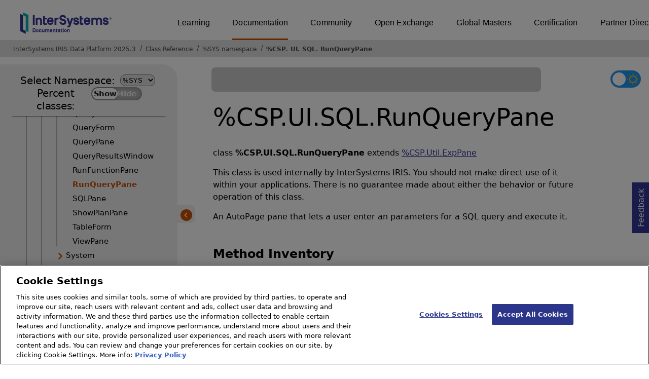

--- FILE ---
content_type: text/html; charset=utf-8
request_url: https://irisdocs.intersystems.com/irislatest/csp/documatic/%25CSP.Documatic.cls?LIBRARY=%25SYS&CLASSNAME=%25CSP.UI.SQL.RunQueryPane
body_size: 73378
content:
<!DOCTYPE html>
<html lang="en">
<head><!-- OneTrust Cookies Consent Notice start for intersystems.com -->
<script src="https://cdn.cookielaw.org/scripttemplates/otSDKStub.js"  type="text/javascript" charset="UTF-8" data-domain-script="8d5650d9-35f0-4aec-8e1f-9fa3682325e6" ></script>
<script type="text/javascript">
function OptanonWrapper() { }
</script>
<!-- OneTrust Cookies Consent Notice end for docs.intersystems.com -->

<!-- Google Tag Manager -->
<script>(function(w,d,s,l,i){w[l]=w[l]||[];w[l].push({'gtm.start':
new Date().getTime(),event:'gtm.js'});var f=d.getElementsByTagName(s)[0],
j=d.createElement(s),dl=l!='dataLayer'?'&l='+l:'';j.async=true;j.src=
'https://www.googletagmanager.com/gtm.js?id='+i+dl;f.parentNode.insertBefore(j,f);
})(window,document,'script','dataLayer','GTM-T38JKJG');</script>
<!-- End Google Tag Manager --><!-- serverID = C-1 -->
<meta http-equiv="X-UA-Compatible" content="IE=edge;chrome=1" >
<meta name="viewport" content="width=device-width, initial-scale=1.0">
<meta property="og:image:width" content="1200">
<meta property="og:image:height" content="630">
<title>%CSP.UI.SQL.RunQueryPane - InterSystems IRIS Data Platform 2025.3</title>
<meta name="twitter:title" content="%CSP.UI.SQL.RunQueryPane - InterSystems IRIS Data Platform 2025.3">
<meta name="description" content="This class is used internally by InterSystems IRIS. You should not make direct use of it within your applications. There is no guarantee made about either the b">
<meta name="og:description" content="This class is used internally by InterSystems IRIS. You should not make direct use of it within your applications. There is no guarantee made about either the b">
<meta name="twitter:description" content="This class is used internally by InterSystems IRIS. You should not make direct use of it within your applications. There is no guarantee made about either the b">
<meta name="image" property="og:image" content="https://docs.intersystems.com/irislatest/csp/docbook/Intersystems_optlsy.jpg">
<meta name="twitter:image" content="https://docs.intersystems.com/irislatest/csp/docbook/Intersystems_optlsy.jpg">
<meta class="swiftype" name="ST-ContentSource" data-type="string" content="Documentation" />
<meta class="swiftype" name="ST-ContentType" data-type="string" content="Class Reference" />
<meta class="swiftype" name="ST-Product" data-type="string" content="InterSystems IRIS"/>
<meta class="algolia" name="ALG-AppID" data-type="string" content="EP91R43SFK"/>
<meta class="algolia" name="ALG-Index" data-type="string" content="docs"/>
<meta class="algolia" name="ALG-SearchKey" data-type="string" content="709759d92d99a5cf927e90c965741389"/>
<meta class="algolia" name="ALG-Product" data-type="string" content="product:'InterSystems IRIS'"/>
<meta class="algolia" name="ALG-Version" data-type="string" content="version:'2025.3'"/>
<script>
  var ALGOLIA_INSIGHTS_SRC = "https://cdn.jsdelivr.net/npm/search-insights@2.0.3";

  !function(e,a,t,n,s,i,c){e.AlgoliaAnalyticsObject=s,e[s]=e[s]||function(){
  (e[s].queue=e[s].queue||[]).push(arguments)},i=a.createElement(t),c=a.getElementsByTagName(t)[0],
  i.async=1,i.src=n,c.parentNode.insertBefore(i,c)
  }(window,document,"script",ALGOLIA_INSIGHTS_SRC,"aa");

aa('init',
{ appId: 'EP91R43SFK', apiKey: '709759d92d99a5cf927e90c965741389', } 
);
</script>
<link rel="canonical" href="https://docs.intersystems.com/irislatest/csp/documatic/%25CSP.Documatic.cls?LIBRARY=%25SYS&CLASSNAME=%25CSP.UI.SQL.RunQueryPane">

<link rel="stylesheet" class="basestylesheet" id="classrefredesign" type="text/css" href="classrefredesign.css"><link rel="stylesheet" class="extrastylesheet" id="lightstylesheet" type="text/css" href="classreflight.css">

<script type="text/javascript" src="https://docs.intersystems.com/irislatest/csp/docbook/jquery-3.6.0.min.js"></script>
<script language="JavaScript" type="text/javascript" src="/irislatest/csp/broker/cspxmlhttp.js"></script><script language="JavaScript" type="text/javascript" src="/irislatest/csp/broker/cspbroker.js"></script><script>function addChildrenAfter(item,name,Id,ns) {var h=cspHttpServerMethod("5R6o_wk7S4xf2bGsmbF6c$WpghMCJfhvgh33WDyo9jiajey4OpCu5vRgZLcKMgPfcqE0ONhovfpKDp4i_f6_NQ",name,Id,ns);if (h!==null) {item.insertAdjacentHTML('afterend',h); } else {location.reload();}return false;}</script>
</head>
<body>

<a class="ac-skip-main" href="#main" data-swiftype-index="false">Skip to main content</a>
<div id ="content-outer">

<noscript><link rel="stylesheet" id="noscriptstylesheet" type="text/css" href="https://docs.intersystems.com/irislatest/csp/docbook/noscriptstyles.css"></noscript>
<noscript><div class="noscriptbanner" data-swiftype-index="false"><p>Sorry, your browser does not support JavaScript or JavaScript is disabled. Please enable JavaScript or use another browser to have a better experience.</p></div></noscript>
<div id="banner" class="search-algolia" data-swiftype-index="false">
<div id="bannerleft">
<a href="https://docs.intersystems.com" target="_blank">
<img id="docslogo" src="https://docs.intersystems.com/irislatest/csp/docbook/IS_HBG_SM_TM-cmyk.svg" alt="InterSystems: Creative data technology" height="71" width="263">
</a>
</div> <!-- end of bannerleft -->

<nav id="sitesmenulist" data-swiftype-index="false" aria-label="menu of other InterSystems websites">
<ul class="top-menu">
<li><a href="https://learning.intersystems.com/" target="_top">Learning</a></li>
<li class="activesite"><a href="https://docs.intersystems.com" target="_top">Documentation</a></li>
<li><a href="https://community.intersystems.com/" target="_top">Community</a></li>
<li><a href="https://openexchange.intersystems.com/" target="_top">Open Exchange</a></li>
<li><a href="https://globalmasters.intersystems.com/" target="_top">Global Masters</a></li>
<li><a href="https://www.intersystems.com/support-learning/learning-services/certification-program/" target="_top">Certification</a></li>
<li><a href="https://partner.intersystems.com/" target="_top">Partner Directory</a></li>
</ul>
</nav>
</div> <!-- end of banner -->

<nav class="locatordiv" data-swiftype-index="false" aria-label="breadcrumbs">
<ol>
<li><A href="/irislatest/csp/docbook/DocBook.UI.Page.cls" target="_blank" rel="noopener">InterSystems IRIS Data Platform 2025.3<span class="ac-visually-hidden">Opens in a new tab</span></A></li>
<li><A href="%25CSP.Documatic.cls?LIBRARY=%25SYS">Class Reference</A></li>
<li><A href="%25CSP.Documatic.cls?LIBRARY=%25SYS">%SYS namespace</A></li>
<li><A href="%25CSP.Documatic.cls?LIBRARY=%25SYS&PACKAGE=%25CSP">%CSP</A>.<A href="%25CSP.Documatic.cls?LIBRARY=%25SYS&PACKAGE=%25CSP.UI">UI</A>.<A href="%25CSP.Documatic.cls?LIBRARY=%25SYS&PACKAGE=%25CSP.UI.SQL">SQL</A>.<A href="%25CSP.Documatic.cls?LIBRARY=%25SYS&CLASSNAME=%25CSP.UI.SQL.RunQueryPane">RunQueryPane</A></li>
</ol>
</nav>



<nav id="documaticlefttoc" class="documaticlefttoc" aria-label="InterSystems IRIS Data Platform 2025.3 Class Reference navigation menu" data-swiftype-index="false">
<div class="lefttoctitle">
<form name="Main">Select Namespace: 
<select id="libList" title="Namespace to browse" onchange="window.location.href=this.value;">
<option value="%25CSP.Documatic.cls?LIBRARY=%25SYS"  selected>%SYS</option>
<option value="%25CSP.Documatic.cls?LIBRARY=ENSLIB" >ENSLIB</option>
</select>
</form>
<div class="percent-classes-switch">Percent classes: <div class="btn-container"><label data-sysclasses="show" class="switch btn-color-mode-switch" ><input value="1" id=color_mode1 name="color_mode" type="checkbox" onclick="togglePercentage()"> <label class="btn-color-mode-switch-inner" data-off="Show" data-on="Hide" for="color_mode"></label></label></div></div></div>
<ul class="toc" id="leftTocContent"><div class="leftTocitem"><img id="Im1" class="chevrontoc" src="../docbook/newIcon-nav_collapsed_arrow_orange.svg" aria-hidden="true" onclick="expandItGet('1');">
<li class="tocitem PackageChoice leftTocitem""><span onclick="expandItGet('1');" fullname="%Api" title="Expand/Collapse package %Api">%Api</span></div></li><div class="leftTocitem"><img id="Im2" class="chevrontoc" src="../docbook/newIcon-nav_collapsed_arrow_orange.svg" aria-hidden="true" onclick="expandItGet('2');">
<li class="tocitem PackageChoice leftTocitem""><span onclick="expandItGet('2');" fullname="%Archive" title="Expand/Collapse package %Archive">%Archive</span></div></li><div class="leftTocitem"><img id="Im3" class="chevrontoc" src="../docbook/newIcon-nav_expanded_arrow_orange.svg" aria-hidden="true" onclick="expandItGet('3');">
<li class="tocitem PackageChoice leftTocitem""><span onclick="expandItGet('3');" fullname="%CSP" title="Expand/Collapse package %CSP">%CSP</span></div></li>

<div id="Id3"><ul class="toc">
<li class="tocitem IndexChoice leftTocitem""><A href="%25CSP.Documatic.cls?LIBRARY=%25SYS&CLASSNAME=%25CSP.AbstractAtom">AbstractAtom</A></li>
<li class="tocitem IndexChoice leftTocitem""><A href="%25CSP.Documatic.cls?LIBRARY=%25SYS&CLASSNAME=%25CSP.Apps">Apps</A></li>
<li class="tocitem IndexChoice leftTocitem""><A href="%25CSP.Documatic.cls?LIBRARY=%25SYS&CLASSNAME=%25CSP.BasicPageSection">BasicPageSection</A></li>
<li class="tocitem IndexChoice leftTocitem""><A href="%25CSP.Documatic.cls?LIBRARY=%25SYS&CLASSNAME=%25CSP.BinaryStream">BinaryStream</A></li>
<li class="tocitem IndexChoice leftTocitem""><A href="%25CSP.Documatic.cls?LIBRARY=%25SYS&CLASSNAME=%25CSP.Broker">Broker</A></li>
<li class="tocitem IndexChoice leftTocitem""><A href="%25CSP.Documatic.cls?LIBRARY=%25SYS&CLASSNAME=%25CSP.CharacterStream">CharacterStream</A></li>
<li class="tocitem IndexChoice leftTocitem""><A href="%25CSP.Documatic.cls?LIBRARY=%25SYS&CLASSNAME=%25CSP.CompilerContext">CompilerContext</A></li>
<li class="tocitem IndexChoice leftTocitem""><A href="%25CSP.Documatic.cls?LIBRARY=%25SYS&CLASSNAME=%25CSP.Daemon">Daemon</A></li><div class="leftTocitem"><img id="Im3_9" class="chevrontoc" src="../docbook/newIcon-nav_collapsed_arrow_orange.svg" aria-hidden="true" onclick="expandItGet('3_9');">
<li class="tocitem PackageChoice leftTocitem""><span onclick="expandItGet('3_9');" fullname="%CSP.Documatic" title="Expand/Collapse package %CSP.Documatic">Documatic</span></div></li>
<li class="tocitem IndexChoice leftTocitem""><A href="%25CSP.Documatic.cls?LIBRARY=%25SYS&CLASSNAME=%25CSP.Documatic">Documatic</A></li>
<li class="tocitem IndexChoice leftTocitem""><A href="%25CSP.Documatic.cls?LIBRARY=%25SYS&CLASSNAME=%25CSP.Document">Document</A></li>
<li class="tocitem IndexChoice leftTocitem""><A href="%25CSP.Documatic.cls?LIBRARY=%25SYS&CLASSNAME=%25CSP.DwxQuery">DwxQuery</A></li>
<li class="tocitem IndexChoice leftTocitem""><A href="%25CSP.Documatic.cls?LIBRARY=%25SYS&CLASSNAME=%25CSP.DwxUtils">DwxUtils</A></li>
<li class="tocitem IndexChoice leftTocitem""><A href="%25CSP.Documatic.cls?LIBRARY=%25SYS&CLASSNAME=%25CSP.Element">Element</A></li>
<li class="tocitem IndexChoice leftTocitem""><A href="%25CSP.Documatic.cls?LIBRARY=%25SYS&CLASSNAME=%25CSP.Endpoint">Endpoint</A></li>
<li class="tocitem IndexChoice leftTocitem""><A href="%25CSP.Documatic.cls?LIBRARY=%25SYS&CLASSNAME=%25CSP.Error">Error</A></li>
<li class="tocitem IndexChoice leftTocitem""><A href="%25CSP.Documatic.cls?LIBRARY=%25SYS&CLASSNAME=%25CSP.ErrorLog">ErrorLog</A></li>
<li class="tocitem IndexChoice leftTocitem""><A href="%25CSP.Documatic.cls?LIBRARY=%25SYS&CLASSNAME=%25CSP.HTMLEscape">HTMLEscape</A></li>
<li class="tocitem IndexChoice leftTocitem""><A href="%25CSP.Documatic.cls?LIBRARY=%25SYS&CLASSNAME=%25CSP.LogError">LogError</A></li>
<li class="tocitem IndexChoice leftTocitem""><A href="%25CSP.Documatic.cls?LIBRARY=%25SYS&CLASSNAME=%25CSP.Login">Login</A></li>
<li class="tocitem IndexChoice leftTocitem""><A href="%25CSP.Documatic.cls?LIBRARY=%25SYS&CLASSNAME=%25CSP.MVBasicPageSection">MVBasicPageSection</A></li>
<li class="tocitem IndexChoice leftTocitem""><A href="%25CSP.Documatic.cls?LIBRARY=%25SYS&CLASSNAME=%25CSP.MatchLanguage">MatchLanguage</A></li><div class="leftTocitem"><img id="Im3_23" class="chevrontoc" src="../docbook/newIcon-nav_collapsed_arrow_orange.svg" aria-hidden="true" onclick="expandItGet('3_23');">
<li class="tocitem PackageChoice leftTocitem""><span onclick="expandItGet('3_23');" fullname="%CSP.Mgr" title="Expand/Collapse package %CSP.Mgr">Mgr</span></div></li><div class="leftTocitem"><img id="Im3_24" class="chevrontoc" src="../docbook/newIcon-nav_collapsed_arrow_orange.svg" aria-hidden="true" onclick="expandItGet('3_24');">
<li class="tocitem PackageChoice leftTocitem""><span onclick="expandItGet('3_24');" fullname="%CSP.Monitor" title="Expand/Collapse package %CSP.Monitor">Monitor</span></div></li>
<li class="tocitem IndexChoice leftTocitem""><A href="%25CSP.Documatic.cls?LIBRARY=%25SYS&CLASSNAME=%25CSP.Page">Page</A></li>
<li class="tocitem IndexChoice leftTocitem""><A href="%25CSP.Documatic.cls?LIBRARY=%25SYS&CLASSNAME=%25CSP.PageBuilder">PageBuilder</A></li>
<li class="tocitem IndexChoice leftTocitem""><A href="%25CSP.Documatic.cls?LIBRARY=%25SYS&CLASSNAME=%25CSP.PageLookup">PageLookup</A></li>
<li class="tocitem IndexChoice leftTocitem""><A href="%25CSP.Documatic.cls?LIBRARY=%25SYS&CLASSNAME=%25CSP.PageSection">PageSection</A></li>
<li class="tocitem IndexChoice leftTocitem""><A href="%25CSP.Documatic.cls?LIBRARY=%25SYS&CLASSNAME=%25CSP.PasswordChange">PasswordChange</A></li><div class="leftTocitem"><img id="Im3_30" class="chevrontoc" src="../docbook/newIcon-nav_collapsed_arrow_orange.svg" aria-hidden="true" onclick="expandItGet('3_30');">
<li class="tocitem PackageChoice leftTocitem""><span onclick="expandItGet('3_30');" fullname="%CSP.Portal" title="Expand/Collapse package %CSP.Portal">Portal</span></div></li>
<li class="tocitem IndexChoice leftTocitem""><A href="%25CSP.Documatic.cls?LIBRARY=%25SYS&CLASSNAME=%25CSP.REST">REST</A></li>
<li class="tocitem IndexChoice leftTocitem""><A href="%25CSP.Documatic.cls?LIBRARY=%25SYS&CLASSNAME=%25CSP.Request">Request</A></li>
<li class="tocitem IndexChoice leftTocitem""><A href="%25CSP.Documatic.cls?LIBRARY=%25SYS&CLASSNAME=%25CSP.Response">Response</A></li>
<li class="tocitem IndexChoice leftTocitem""><A href="%25CSP.Documatic.cls?LIBRARY=%25SYS&CLASSNAME=%25CSP.Routine">Routine</A></li>
<li class="tocitem IndexChoice leftTocitem""><A href="%25CSP.Documatic.cls?LIBRARY=%25SYS&CLASSNAME=%25CSP.Rule">Rule</A></li>
<li class="tocitem IndexChoice leftTocitem""><A href="%25CSP.Documatic.cls?LIBRARY=%25SYS&CLASSNAME=%25CSP.RuleAction">RuleAction</A></li>
<li class="tocitem IndexChoice leftTocitem""><A href="%25CSP.Documatic.cls?LIBRARY=%25SYS&CLASSNAME=%25CSP.RuleAttribute">RuleAttribute</A></li>
<li class="tocitem IndexChoice leftTocitem""><A href="%25CSP.Documatic.cls?LIBRARY=%25SYS&CLASSNAME=%25CSP.RuleBlock">RuleBlock</A></li>
<li class="tocitem IndexChoice leftTocitem""><A href="%25CSP.Documatic.cls?LIBRARY=%25SYS&CLASSNAME=%25CSP.RuleCache">RuleCache</A></li>
<li class="tocitem IndexChoice leftTocitem""><A href="%25CSP.Documatic.cls?LIBRARY=%25SYS&CLASSNAME=%25CSP.RuleChildren">RuleChildren</A></li>
<li class="tocitem IndexChoice leftTocitem""><A href="%25CSP.Documatic.cls?LIBRARY=%25SYS&CLASSNAME=%25CSP.RuleClass">RuleClass</A></li>
<li class="tocitem IndexChoice leftTocitem""><A href="%25CSP.Documatic.cls?LIBRARY=%25SYS&CLASSNAME=%25CSP.RuleDefault">RuleDefault</A></li>
<li class="tocitem IndexChoice leftTocitem""><A href="%25CSP.Documatic.cls?LIBRARY=%25SYS&CLASSNAME=%25CSP.RuleDescription">RuleDescription</A></li>
<li class="tocitem IndexChoice leftTocitem""><A href="%25CSP.Documatic.cls?LIBRARY=%25SYS&CLASSNAME=%25CSP.RuleDoc">RuleDoc</A></li>
<li class="tocitem IndexChoice leftTocitem""><A href="%25CSP.Documatic.cls?LIBRARY=%25SYS&CLASSNAME=%25CSP.RuleDocument">RuleDocument</A></li>
<li class="tocitem IndexChoice leftTocitem""><A href="%25CSP.Documatic.cls?LIBRARY=%25SYS&CLASSNAME=%25CSP.RuleElement">RuleElement</A></li>
<li class="tocitem IndexChoice leftTocitem""><A href="%25CSP.Documatic.cls?LIBRARY=%25SYS&CLASSNAME=%25CSP.RuleEnd">RuleEnd</A></li>
<li class="tocitem IndexChoice leftTocitem""><A href="%25CSP.Documatic.cls?LIBRARY=%25SYS&CLASSNAME=%25CSP.RuleMgr">RuleMgr</A></li>
<li class="tocitem IndexChoice leftTocitem""><A href="%25CSP.Documatic.cls?LIBRARY=%25SYS&CLASSNAME=%25CSP.RuleProperty">RuleProperty</A></li>
<li class="tocitem IndexChoice leftTocitem""><A href="%25CSP.Documatic.cls?LIBRARY=%25SYS&CLASSNAME=%25CSP.RuleRule">RuleRule</A></li>
<li class="tocitem IndexChoice leftTocitem""><A href="%25CSP.Documatic.cls?LIBRARY=%25SYS&CLASSNAME=%25CSP.RuleSection">RuleSection</A></li>
<li class="tocitem IndexChoice leftTocitem""><A href="%25CSP.Documatic.cls?LIBRARY=%25SYS&CLASSNAME=%25CSP.RuleStart">RuleStart</A></li>
<li class="tocitem IndexChoice leftTocitem""><A href="%25CSP.Documatic.cls?LIBRARY=%25SYS&CLASSNAME=%25CSP.RuleText">RuleText</A></li>
<li class="tocitem IndexChoice leftTocitem""><A href="%25CSP.Documatic.cls?LIBRARY=%25SYS&CLASSNAME=%25CSP.ScriptElement">ScriptElement</A></li>
<li class="tocitem IndexChoice leftTocitem""><A href="%25CSP.Documatic.cls?LIBRARY=%25SYS&CLASSNAME=%25CSP.Session">Session</A></li>
<li class="tocitem IndexChoice leftTocitem""><A href="%25CSP.Documatic.cls?LIBRARY=%25SYS&CLASSNAME=%25CSP.SessionEvents">SessionEvents</A></li>
<li class="tocitem IndexChoice leftTocitem""><A href="%25CSP.Documatic.cls?LIBRARY=%25SYS&CLASSNAME=%25CSP.Stream">Stream</A></li>
<li class="tocitem IndexChoice leftTocitem""><A href="%25CSP.Documatic.cls?LIBRARY=%25SYS&CLASSNAME=%25CSP.StreamServer">StreamServer</A></li>
<li class="tocitem IndexChoice leftTocitem""><A href="%25CSP.Documatic.cls?LIBRARY=%25SYS&CLASSNAME=%25CSP.StudioTemplateError">StudioTemplateError</A></li>
<li class="tocitem IndexChoice leftTocitem""><A href="%25CSP.Documatic.cls?LIBRARY=%25SYS&CLASSNAME=%25CSP.StudioTemplateEvent">StudioTemplateEvent</A></li>
<li class="tocitem IndexChoice leftTocitem""><A href="%25CSP.Documatic.cls?LIBRARY=%25SYS&CLASSNAME=%25CSP.StudioTemplateInsert">StudioTemplateInsert</A></li>
<li class="tocitem IndexChoice leftTocitem""><A href="%25CSP.Documatic.cls?LIBRARY=%25SYS&CLASSNAME=%25CSP.StudioTemplateMgr">StudioTemplateMgr</A></li>
<li class="tocitem IndexChoice leftTocitem""><A href="%25CSP.Documatic.cls?LIBRARY=%25SYS&CLASSNAME=%25CSP.StudioTemplateSuper">StudioTemplateSuper</A></li>
<li class="tocitem IndexChoice leftTocitem""><A href="%25CSP.Documatic.cls?LIBRARY=%25SYS&CLASSNAME=%25CSP.TagCache">TagCache</A></li>
<li class="tocitem IndexChoice leftTocitem""><A href="%25CSP.Documatic.cls?LIBRARY=%25SYS&CLASSNAME=%25CSP.TagCacheServer">TagCacheServer</A></li>
<li class="tocitem IndexChoice leftTocitem""><A href="%25CSP.Documatic.cls?LIBRARY=%25SYS&CLASSNAME=%25CSP.TagLanguage">TagLanguage</A></li>
<li class="tocitem IndexChoice leftTocitem""><A href="%25CSP.Documatic.cls?LIBRARY=%25SYS&CLASSNAME=%25CSP.TagMethod">TagMethod</A></li>
<li class="tocitem IndexChoice leftTocitem""><A href="%25CSP.Documatic.cls?LIBRARY=%25SYS&CLASSNAME=%25CSP.TagMoveToEnd">TagMoveToEnd</A></li>
<li class="tocitem IndexChoice leftTocitem""><A href="%25CSP.Documatic.cls?LIBRARY=%25SYS&CLASSNAME=%25CSP.TagSection">TagSection</A></li>
<li class="tocitem IndexChoice leftTocitem""><A href="%25CSP.Documatic.cls?LIBRARY=%25SYS&CLASSNAME=%25CSP.TextAtom">TextAtom</A></li>
<li class="tocitem IndexChoice leftTocitem""><A href="%25CSP.Documatic.cls?LIBRARY=%25SYS&CLASSNAME=%25CSP.TokenStream">TokenStream</A></li><div class="leftTocitem"><img id="Im3_72" class="chevrontoc" src="../docbook/newIcon-nav_expanded_arrow_orange.svg" aria-hidden="true" onclick="expandItGet('3_72');">
<li class="tocitem PackageChoice leftTocitem""><span onclick="expandItGet('3_72');" fullname="%CSP.UI" title="Expand/Collapse package %CSP.UI">UI</span></div></li>

<div id="Id3_72"><ul class="toc"><div class="leftTocitem"><img id="Im3_72_1" class="chevrontoc" src="../docbook/newIcon-nav_collapsed_arrow_orange.svg" aria-hidden="true" onclick="expandItGet('3_72_1');">
<li class="tocitem PackageChoice leftTocitem""><span onclick="expandItGet('3_72_1');" fullname="%CSP.UI.Component" title="Expand/Collapse package %CSP.UI.Component">Component</span></div></li><div class="leftTocitem"><img id="Im3_72_2" class="chevrontoc" src="../docbook/newIcon-nav_collapsed_arrow_orange.svg" aria-hidden="true" onclick="expandItGet('3_72_2');">
<li class="tocitem PackageChoice leftTocitem""><span onclick="expandItGet('3_72_2');" fullname="%CSP.UI.Portal" title="Expand/Collapse package %CSP.UI.Portal">Portal</span></div></li><div class="leftTocitem"><img id="Im3_72_3" class="chevrontoc" src="../docbook/newIcon-nav_expanded_arrow_orange.svg" aria-hidden="true" onclick="expandItGet('3_72_3');">
<li class="tocitem PackageChoice leftTocitem""><span onclick="expandItGet('3_72_3');" fullname="%CSP.UI.SQL" title="Expand/Collapse package %CSP.UI.SQL">SQL</span></div></li>

<div id="Id3_72_3"><ul class="toc">
<li class="tocitem IndexChoice leftTocitem""><A href="%25CSP.Documatic.cls?LIBRARY=%25SYS&CLASSNAME=%25CSP.UI.SQL.BrowseTablePane">BrowseTablePane</A></li>
<li class="tocitem IndexChoice leftTocitem""><A href="%25CSP.Documatic.cls?LIBRARY=%25SYS&CLASSNAME=%25CSP.UI.SQL.Error">Error</A></li>
<li class="tocitem IndexChoice leftTocitem""><A href="%25CSP.Documatic.cls?LIBRARY=%25SYS&CLASSNAME=%25CSP.UI.SQL.ExImWizard">ExImWizard</A></li>
<li class="tocitem IndexChoice leftTocitem""><A href="%25CSP.Documatic.cls?LIBRARY=%25SYS&CLASSNAME=%25CSP.UI.SQL.ExImWizardResultPage">ExImWizardResultPage</A></li>
<li class="tocitem IndexChoice leftTocitem""><A href="%25CSP.Documatic.cls?LIBRARY=%25SYS&CLASSNAME=%25CSP.UI.SQL.LinkWizard">LinkWizard</A></li>
<li class="tocitem IndexChoice leftTocitem""><A href="%25CSP.Documatic.cls?LIBRARY=%25SYS&CLASSNAME=%25CSP.UI.SQL.LinkWizardResultPage">LinkWizardResultPage</A></li>
<li class="tocitem IndexChoice leftTocitem""><A href="%25CSP.Documatic.cls?LIBRARY=%25SYS&CLASSNAME=%25CSP.UI.SQL.OpenPane">OpenPane</A></li>
<li class="tocitem IndexChoice leftTocitem""><A href="%25CSP.Documatic.cls?LIBRARY=%25SYS&CLASSNAME=%25CSP.UI.SQL.QueryBuilderPane">QueryBuilderPane</A></li>
<li class="tocitem IndexChoice leftTocitem""><A href="%25CSP.Documatic.cls?LIBRARY=%25SYS&CLASSNAME=%25CSP.UI.SQL.QueryBuilderWindow">QueryBuilderWindow</A></li>
<li class="tocitem IndexChoice leftTocitem""><A href="%25CSP.Documatic.cls?LIBRARY=%25SYS&CLASSNAME=%25CSP.UI.SQL.QueryForm">QueryForm</A></li>
<li class="tocitem IndexChoice leftTocitem""><A href="%25CSP.Documatic.cls?LIBRARY=%25SYS&CLASSNAME=%25CSP.UI.SQL.QueryPane">QueryPane</A></li>
<li class="tocitem IndexChoice leftTocitem""><A href="%25CSP.Documatic.cls?LIBRARY=%25SYS&CLASSNAME=%25CSP.UI.SQL.QueryResultsWindow">QueryResultsWindow</A></li>
<li class="tocitem IndexChoice leftTocitem""><A href="%25CSP.Documatic.cls?LIBRARY=%25SYS&CLASSNAME=%25CSP.UI.SQL.RunFunctionPane">RunFunctionPane</A></li>
<li class="tocitem IndexChoice selected leftTocitem""><A href="%25CSP.Documatic.cls?LIBRARY=%25SYS&CLASSNAME=%25CSP.UI.SQL.RunQueryPane"><span class="ac-visually-hidden">Current page: </span>RunQueryPane</A></li>
<li class="tocitem IndexChoice leftTocitem""><A href="%25CSP.Documatic.cls?LIBRARY=%25SYS&CLASSNAME=%25CSP.UI.SQL.SQLPane">SQLPane</A></li>
<li class="tocitem IndexChoice leftTocitem""><A href="%25CSP.Documatic.cls?LIBRARY=%25SYS&CLASSNAME=%25CSP.UI.SQL.ShowPlanPane">ShowPlanPane</A></li>
<li class="tocitem IndexChoice leftTocitem""><A href="%25CSP.Documatic.cls?LIBRARY=%25SYS&CLASSNAME=%25CSP.UI.SQL.TableForm">TableForm</A></li>
<li class="tocitem IndexChoice leftTocitem""><A href="%25CSP.Documatic.cls?LIBRARY=%25SYS&CLASSNAME=%25CSP.UI.SQL.ViewPane">ViewPane</A></li>
</ul></div><div class="leftTocitem"><img id="Im3_72_4" class="chevrontoc" src="../docbook/newIcon-nav_collapsed_arrow_orange.svg" aria-hidden="true" onclick="expandItGet('3_72_4');">
<li class="tocitem PackageChoice leftTocitem""><span onclick="expandItGet('3_72_4');" fullname="%CSP.UI.System" title="Expand/Collapse package %CSP.UI.System">System</span></div></li><div class="leftTocitem"><img id="Im3_72_5" class="chevrontoc" src="../docbook/newIcon-nav_collapsed_arrow_orange.svg" aria-hidden="true" onclick="expandItGet('3_72_5');">
<li class="tocitem PackageChoice leftTocitem""><span onclick="expandItGet('3_72_5');" fullname="%CSP.UI.Template" title="Expand/Collapse package %CSP.UI.Template">Template</span></div></li>
</ul></div>
<li class="tocitem IndexChoice leftTocitem""><A href="%25CSP.Documatic.cls?LIBRARY=%25SYS&CLASSNAME=%25CSP.UserAgent">UserAgent</A></li><div class="leftTocitem"><img id="Im3_74" class="chevrontoc" src="../docbook/newIcon-nav_collapsed_arrow_orange.svg" aria-hidden="true" onclick="expandItGet('3_74');">
<li class="tocitem PackageChoice leftTocitem""><span onclick="expandItGet('3_74');" fullname="%CSP.Util" title="Expand/Collapse package %CSP.Util">Util</span></div></li>
<li class="tocitem IndexChoice leftTocitem""><A href="%25CSP.Documatic.cls?LIBRARY=%25SYS&CLASSNAME=%25CSP.Utils">Utils</A></li><div class="leftTocitem"><img id="Im3_76" class="chevrontoc" src="../docbook/newIcon-nav_collapsed_arrow_orange.svg" aria-hidden="true" onclick="expandItGet('3_76');">
<li class="tocitem PackageChoice leftTocitem""><span onclick="expandItGet('3_76');" fullname="%CSP.WLD" title="Expand/Collapse package %CSP.WLD">WLD</span></div></li>
<li class="tocitem IndexChoice leftTocitem""><A href="%25CSP.Documatic.cls?LIBRARY=%25SYS&CLASSNAME=%25CSP.WebSocket">WebSocket</A></li>
<li class="tocitem IndexChoice leftTocitem""><A href="%25CSP.Documatic.cls?LIBRARY=%25SYS&CLASSNAME=%25CSP.WhitelistUtils">WhitelistUtils</A></li>
<li class="tocitem IndexChoice leftTocitem""><A href="%25CSP.Documatic.cls?LIBRARY=%25SYS&CLASSNAME=%25CSP.XMLSQL">XMLSQL</A></li>
</ul></div><div class="leftTocitem"><img id="Im4" class="chevrontoc" src="../docbook/newIcon-nav_collapsed_arrow_orange.svg" aria-hidden="true" onclick="expandItGet('4');">
<li class="tocitem PackageChoice leftTocitem""><span onclick="expandItGet('4');" fullname="%Collection" title="Expand/Collapse package %Collection">%Collection</span></div></li><div class="leftTocitem"><img id="Im5" class="chevrontoc" src="../docbook/newIcon-nav_collapsed_arrow_orange.svg" aria-hidden="true" onclick="expandItGet('5');">
<li class="tocitem PackageChoice leftTocitem""><span onclick="expandItGet('5');" fullname="%DeepSee" title="Expand/Collapse package %DeepSee">%DeepSee</span></div></li><div class="leftTocitem"><img id="Im6" class="chevrontoc" src="../docbook/newIcon-nav_collapsed_arrow_orange.svg" aria-hidden="true" onclick="expandItGet('6');">
<li class="tocitem PackageChoice leftTocitem""><span onclick="expandItGet('6');" fullname="%Dictionary" title="Expand/Collapse package %Dictionary">%Dictionary</span></div></li><div class="leftTocitem"><img id="Im7" class="chevrontoc" src="../docbook/newIcon-nav_collapsed_arrow_orange.svg" aria-hidden="true" onclick="expandItGet('7');">
<li class="tocitem PackageChoice leftTocitem""><span onclick="expandItGet('7');" fullname="%DocDB" title="Expand/Collapse package %DocDB">%DocDB</span></div></li><div class="leftTocitem"><img id="Im8" class="chevrontoc" src="../docbook/newIcon-nav_collapsed_arrow_orange.svg" aria-hidden="true" onclick="expandItGet('8');">
<li class="tocitem PackageChoice leftTocitem""><span onclick="expandItGet('8');" fullname="%Embedding" title="Expand/Collapse package %Embedding">%Embedding</span></div></li><div class="leftTocitem"><img id="Im9" class="chevrontoc" src="../docbook/newIcon-nav_collapsed_arrow_orange.svg" aria-hidden="true" onclick="expandItGet('9');">
<li class="tocitem PackageChoice leftTocitem""><span onclick="expandItGet('9');" fullname="%Exception" title="Expand/Collapse package %Exception">%Exception</span></div></li><div class="leftTocitem"><img id="Im10" class="chevrontoc" src="../docbook/newIcon-nav_collapsed_arrow_orange.svg" aria-hidden="true" onclick="expandItGet('10');">
<li class="tocitem PackageChoice leftTocitem""><span onclick="expandItGet('10');" fullname="%ExtentMgr" title="Expand/Collapse package %ExtentMgr">%ExtentMgr</span></div></li><div class="leftTocitem"><img id="Im11" class="chevrontoc" src="../docbook/newIcon-nav_collapsed_arrow_orange.svg" aria-hidden="true" onclick="expandItGet('11');">
<li class="tocitem PackageChoice leftTocitem""><span onclick="expandItGet('11');" fullname="%External" title="Expand/Collapse package %External">%External</span></div></li><div class="leftTocitem"><img id="Im12" class="chevrontoc" src="../docbook/newIcon-nav_collapsed_arrow_orange.svg" aria-hidden="true" onclick="expandItGet('12');">
<li class="tocitem PackageChoice leftTocitem""><span onclick="expandItGet('12');" fullname="%FileMan" title="Expand/Collapse package %FileMan">%FileMan</span></div></li><div class="leftTocitem"><img id="Im13" class="chevrontoc" src="../docbook/newIcon-nav_collapsed_arrow_orange.svg" aria-hidden="true" onclick="expandItGet('13');">
<li class="tocitem PackageChoice leftTocitem""><span onclick="expandItGet('13');" fullname="%Installer" title="Expand/Collapse package %Installer">%Installer</span></div></li><div class="leftTocitem"><img id="Im14" class="chevrontoc" src="../docbook/newIcon-nav_collapsed_arrow_orange.svg" aria-hidden="true" onclick="expandItGet('14');">
<li class="tocitem PackageChoice leftTocitem""><span onclick="expandItGet('14');" fullname="%Iterator" title="Expand/Collapse package %Iterator">%Iterator</span></div></li><div class="leftTocitem"><img id="Im15" class="chevrontoc" src="../docbook/newIcon-nav_collapsed_arrow_orange.svg" aria-hidden="true" onclick="expandItGet('15');">
<li class="tocitem PackageChoice leftTocitem""><span onclick="expandItGet('15');" fullname="%JSON" title="Expand/Collapse package %JSON">%JSON</span></div></li><div class="leftTocitem"><img id="Im16" class="chevrontoc" src="../docbook/newIcon-nav_collapsed_arrow_orange.svg" aria-hidden="true" onclick="expandItGet('16');">
<li class="tocitem PackageChoice leftTocitem""><span onclick="expandItGet('16');" fullname="%Library" title="Expand/Collapse package %Library">%Library</span></div></li><div class="leftTocitem"><img id="Im17" class="chevrontoc" src="../docbook/newIcon-nav_collapsed_arrow_orange.svg" aria-hidden="true" onclick="expandItGet('17');">
<li class="tocitem PackageChoice leftTocitem""><span onclick="expandItGet('17');" fullname="%MFT" title="Expand/Collapse package %MFT">%MFT</span></div></li><div class="leftTocitem"><img id="Im18" class="chevrontoc" src="../docbook/newIcon-nav_collapsed_arrow_orange.svg" aria-hidden="true" onclick="expandItGet('18');">
<li class="tocitem PackageChoice leftTocitem""><span onclick="expandItGet('18');" fullname="%Monitor" title="Expand/Collapse package %Monitor">%Monitor</span></div></li><div class="leftTocitem"><img id="Im19" class="chevrontoc" src="../docbook/newIcon-nav_collapsed_arrow_orange.svg" aria-hidden="true" onclick="expandItGet('19');">
<li class="tocitem PackageChoice leftTocitem""><span onclick="expandItGet('19');" fullname="%Net" title="Expand/Collapse package %Net">%Net</span></div></li><div class="leftTocitem"><img id="Im20" class="chevrontoc" src="../docbook/newIcon-nav_collapsed_arrow_orange.svg" aria-hidden="true" onclick="expandItGet('20');">
<li class="tocitem PackageChoice leftTocitem""><span onclick="expandItGet('20');" fullname="%OAuth2" title="Expand/Collapse package %OAuth2">%OAuth2</span></div></li><div class="leftTocitem"><img id="Im21" class="chevrontoc" src="../docbook/newIcon-nav_collapsed_arrow_orange.svg" aria-hidden="true" onclick="expandItGet('21');">
<li class="tocitem PackageChoice leftTocitem""><span onclick="expandItGet('21');" fullname="%Projection" title="Expand/Collapse package %Projection">%Projection</span></div></li><div class="leftTocitem"><img id="Im22" class="chevrontoc" src="../docbook/newIcon-nav_collapsed_arrow_orange.svg" aria-hidden="true" onclick="expandItGet('22');">
<li class="tocitem PackageChoice leftTocitem""><span onclick="expandItGet('22');" fullname="%REST" title="Expand/Collapse package %REST">%REST</span></div></li><div class="leftTocitem"><img id="Im23" class="chevrontoc" src="../docbook/newIcon-nav_collapsed_arrow_orange.svg" aria-hidden="true" onclick="expandItGet('23');">
<li class="tocitem PackageChoice leftTocitem""><span onclick="expandItGet('23');" fullname="%Regex" title="Expand/Collapse package %Regex">%Regex</span></div></li><div class="leftTocitem"><img id="Im24" class="chevrontoc" src="../docbook/newIcon-nav_collapsed_arrow_orange.svg" aria-hidden="true" onclick="expandItGet('24');">
<li class="tocitem PackageChoice leftTocitem""><span onclick="expandItGet('24');" fullname="%SAML" title="Expand/Collapse package %SAML">%SAML</span></div></li><div class="leftTocitem"><img id="Im25" class="chevrontoc" src="../docbook/newIcon-nav_collapsed_arrow_orange.svg" aria-hidden="true" onclick="expandItGet('25');">
<li class="tocitem PackageChoice leftTocitem""><span onclick="expandItGet('25');" fullname="%SOAP" title="Expand/Collapse package %SOAP">%SOAP</span></div></li><div class="leftTocitem"><img id="Im26" class="chevrontoc" src="../docbook/newIcon-nav_collapsed_arrow_orange.svg" aria-hidden="true" onclick="expandItGet('26');">
<li class="tocitem PackageChoice leftTocitem""><span onclick="expandItGet('26');" fullname="%SQL" title="Expand/Collapse package %SQL">%SQL</span></div></li><div class="leftTocitem"><img id="Im27" class="chevrontoc" src="../docbook/newIcon-nav_collapsed_arrow_orange.svg" aria-hidden="true" onclick="expandItGet('27');">
<li class="tocitem PackageChoice leftTocitem""><span onclick="expandItGet('27');" fullname="%SYS" title="Expand/Collapse package %SYS">%SYS</span></div></li><div class="leftTocitem"><img id="Im28" class="chevrontoc" src="../docbook/newIcon-nav_collapsed_arrow_orange.svg" aria-hidden="true" onclick="expandItGet('28');">
<li class="tocitem PackageChoice leftTocitem""><span onclick="expandItGet('28');" fullname="%SYSTEM" title="Expand/Collapse package %SYSTEM">%SYSTEM</span></div></li><div class="leftTocitem"><img id="Im29" class="chevrontoc" src="../docbook/newIcon-nav_collapsed_arrow_orange.svg" aria-hidden="true" onclick="expandItGet('29');">
<li class="tocitem PackageChoice leftTocitem""><span onclick="expandItGet('29');" fullname="%Stream" title="Expand/Collapse package %Stream">%Stream</span></div></li><div class="leftTocitem"><img id="Im30" class="chevrontoc" src="../docbook/newIcon-nav_collapsed_arrow_orange.svg" aria-hidden="true" onclick="expandItGet('30');">
<li class="tocitem PackageChoice leftTocitem""><span onclick="expandItGet('30');" fullname="%Studio" title="Expand/Collapse package %Studio">%Studio</span></div></li><div class="leftTocitem"><img id="Im31" class="chevrontoc" src="../docbook/newIcon-nav_collapsed_arrow_orange.svg" aria-hidden="true" onclick="expandItGet('31');">
<li class="tocitem PackageChoice leftTocitem""><span onclick="expandItGet('31');" fullname="%Trace" title="Expand/Collapse package %Trace">%Trace</span></div></li><div class="leftTocitem"><img id="Im32" class="chevrontoc" src="../docbook/newIcon-nav_collapsed_arrow_orange.svg" aria-hidden="true" onclick="expandItGet('32');">
<li class="tocitem PackageChoice leftTocitem""><span onclick="expandItGet('32');" fullname="%UnitTest" title="Expand/Collapse package %UnitTest">%UnitTest</span></div></li><div class="leftTocitem"><img id="Im33" class="chevrontoc" src="../docbook/newIcon-nav_collapsed_arrow_orange.svg" aria-hidden="true" onclick="expandItGet('33');">
<li class="tocitem PackageChoice leftTocitem""><span onclick="expandItGet('33');" fullname="%Wallet" title="Expand/Collapse package %Wallet">%Wallet</span></div></li><div class="leftTocitem"><img id="Im34" class="chevrontoc" src="../docbook/newIcon-nav_collapsed_arrow_orange.svg" aria-hidden="true" onclick="expandItGet('34');">
<li class="tocitem PackageChoice leftTocitem""><span onclick="expandItGet('34');" fullname="%WebStress" title="Expand/Collapse package %WebStress">%WebStress</span></div></li><div class="leftTocitem"><img id="Im35" class="chevrontoc" src="../docbook/newIcon-nav_collapsed_arrow_orange.svg" aria-hidden="true" onclick="expandItGet('35');">
<li class="tocitem PackageChoice leftTocitem""><span onclick="expandItGet('35');" fullname="%XDBC" title="Expand/Collapse package %XDBC">%XDBC</span></div></li><div class="leftTocitem"><img id="Im36" class="chevrontoc" src="../docbook/newIcon-nav_collapsed_arrow_orange.svg" aria-hidden="true" onclick="expandItGet('36');">
<li class="tocitem PackageChoice leftTocitem""><span onclick="expandItGet('36');" fullname="%XML" title="Expand/Collapse package %XML">%XML</span></div></li><div class="leftTocitem"><img id="Im37" class="chevrontoc" src="../docbook/newIcon-nav_collapsed_arrow_orange.svg" aria-hidden="true" onclick="expandItGet('37');">
<li class="tocitem PackageChoice leftTocitem""><span onclick="expandItGet('37');" fullname="%ZEN" title="Expand/Collapse package %ZEN">%ZEN</span></div></li><div class="leftTocitem"><img id="Im38" class="chevrontoc" src="../docbook/newIcon-nav_collapsed_arrow_orange.svg" aria-hidden="true" onclick="expandItGet('38');">
<li class="tocitem PackageChoice leftTocitem""><span onclick="expandItGet('38');" fullname="%iFind" title="Expand/Collapse package %iFind">%iFind</span></div></li><div class="leftTocitem"><img id="Im39" class="chevrontoc" src="../docbook/newIcon-nav_collapsed_arrow_orange.svg" aria-hidden="true" onclick="expandItGet('39');">
<li class="tocitem PackageChoice leftTocitem""><span onclick="expandItGet('39');" fullname="%iKnow" title="Expand/Collapse package %iKnow">%iKnow</span></div></li><div class="leftTocitem"><img id="Im40" class="chevrontoc" src="../docbook/newIcon-nav_collapsed_arrow_orange.svg" aria-hidden="true" onclick="expandItGet('40');">
<li class="tocitem PackageChoice leftTocitem""><span onclick="expandItGet('40');" fullname="%xsd" title="Expand/Collapse package %xsd">%xsd</span></div></li><div class="leftTocitem"><img id="Im41" class="chevrontoc" src="../docbook/newIcon-nav_collapsed_arrow_orange.svg" aria-hidden="true" onclick="expandItGet('41');">
<li class="tocitem PackageChoice leftTocitem""><span onclick="expandItGet('41');" fullname="Backup" title="Expand/Collapse package Backup">Backup</span></div></li><div class="leftTocitem"><img id="Im42" class="chevrontoc" src="../docbook/newIcon-nav_collapsed_arrow_orange.svg" aria-hidden="true" onclick="expandItGet('42');">
<li class="tocitem PackageChoice leftTocitem""><span onclick="expandItGet('42');" fullname="Config" title="Expand/Collapse package Config">Config</span></div></li><div class="leftTocitem"><img id="Im43" class="chevrontoc" src="../docbook/newIcon-nav_collapsed_arrow_orange.svg" aria-hidden="true" onclick="expandItGet('43');">
<li class="tocitem PackageChoice leftTocitem""><span onclick="expandItGet('43');" fullname="DataMove" title="Expand/Collapse package DataMove">DataMove</span></div></li><div class="leftTocitem"><img id="Im44" class="chevrontoc" src="../docbook/newIcon-nav_collapsed_arrow_orange.svg" aria-hidden="true" onclick="expandItGet('44');">
<li class="tocitem PackageChoice leftTocitem""><span onclick="expandItGet('44');" fullname="INFORMATION" title="Expand/Collapse package INFORMATION">INFORMATION</span></div></li><div class="leftTocitem"><img id="Im45" class="chevrontoc" src="../docbook/newIcon-nav_collapsed_arrow_orange.svg" aria-hidden="true" onclick="expandItGet('45');">
<li class="tocitem PackageChoice leftTocitem""><span onclick="expandItGet('45');" fullname="Journal" title="Expand/Collapse package Journal">Journal</span></div></li><div class="leftTocitem"><img id="Im46" class="chevrontoc" src="../docbook/newIcon-nav_collapsed_arrow_orange.svg" aria-hidden="true" onclick="expandItGet('46');">
<li class="tocitem PackageChoice leftTocitem""><span onclick="expandItGet('46');" fullname="MonitorTools" title="Expand/Collapse package MonitorTools">MonitorTools</span></div></li><div class="leftTocitem"><img id="Im47" class="chevrontoc" src="../docbook/newIcon-nav_collapsed_arrow_orange.svg" aria-hidden="true" onclick="expandItGet('47');">
<li class="tocitem PackageChoice leftTocitem""><span onclick="expandItGet('47');" fullname="OAuth2" title="Expand/Collapse package OAuth2">OAuth2</span></div></li><div class="leftTocitem"><img id="Im48" class="chevrontoc" src="../docbook/newIcon-nav_collapsed_arrow_orange.svg" aria-hidden="true" onclick="expandItGet('48');">
<li class="tocitem PackageChoice leftTocitem""><span onclick="expandItGet('48');" fullname="PKI" title="Expand/Collapse package PKI">PKI</span></div></li><div class="leftTocitem"><img id="Im49" class="chevrontoc" src="../docbook/newIcon-nav_collapsed_arrow_orange.svg" aria-hidden="true" onclick="expandItGet('49');">
<li class="tocitem PackageChoice leftTocitem""><span onclick="expandItGet('49');" fullname="SYS" title="Expand/Collapse package SYS">SYS</span></div></li><div class="leftTocitem"><img id="Im50" class="chevrontoc" src="../docbook/newIcon-nav_collapsed_arrow_orange.svg" aria-hidden="true" onclick="expandItGet('50');">
<li class="tocitem PackageChoice leftTocitem""><span onclick="expandItGet('50');" fullname="Security" title="Expand/Collapse package Security">Security</span></div></li>
</ul>
<div id="left-toc-bottom-set" class="left-toc-bottom-set">
<div class="left-toc-bottom"><A class="classref-to-docbook imgopen" href="../docbook/DocBook.UI.Page.cls" target="_blank" rel="noopener">InterSystems IRIS 2025.3 <br>Documentation<span class="ac-visually-hidden">Opens in a new tab</span></A></div><button class="hide-left-toc-bottom" onclick="hidelefttocbottom()">
<img src="../docbook/newIcon-back_arrow_orange_bg.svg" width="25px" height="25px"></button></div>
</nav>

<button class="hidelefttoc" onclick="hidelefttoc()">
<img src="../docbook/newIcon-back_arrow_orange_bg.svg" width="25px" height="23px"></button>
<div id="topspace">

<div class="demo searchWidget widget">
<div class="searchWidgetPreview">
<div class="ais-SearchBox-wrapper" id="search-wrapper">
<div class="ais-SearchBox" id="search-input"></div>
</div>
</div>
<div id="search-results-preview" style="display:none;"></div>
</div>

<button class="copilotbutton tooltip-button" target="blank" role="button" aria-label="Open AskMe assistant" aria-expanded="false" aria-controls="chatbot-popup">AskMe 
<span class="tooltip-text" role="tooltip" aria-hidden="true">Open AI assistant</span>
<img src="https://docs.intersystems.com/irislatest/csp/docbook/newIcon-askMe-AskMe Icon.svg" alt="AskMe icon" width="30px" height="30px" class="askMeIcon">
</button>
<div id="darkmodeparent" style="float: right;"><label class="switch" id="darkmodebutton" aria-label="Toggle dark mode"> <input type="checkbox" class="checkbox" onclick="togglestylesheet()"> <span class="slider round"><img class="sun" src="https://docs.intersystems.com/irislatest/csp/docbook/newIcon-sun_star.svg" alt="Sun icon"><img class="moon" src="https://docs.intersystems.com/irislatest/csp/docbook/newIcon-moon_darkmode.svg" alt="Moon icon"></span></label> </div>
</div>

<div id="chatbot-popup" class="chatbot-popup" role="dialog" aria-labelledby="productandversion" aria-describedby="chatbot-body" aria-hidden="true">
<div class="chatbot-header">
<div id="productandversion"><span>2025.3</span></div>
<span>AskMe</span>
<div id="rightHeaderIcons">
<button id="helpMe" class="askMeHeaderIcons tooltip-button" role="button" aria-label="Send feedback" tabindex="0">
<span class="tooltip-text" role="tooltip" aria-hidden="true">Send feedback</span>
<img src="https://docs.intersystems.com/irislatest/csp/docbook/askMe_helpButton.svg" alt="Help me icon" width="20px" height="20px" >
</button>
<button id="newChat" class="askMeHeaderIcons tooltip-button" role="button" aria-label="Start new chat" tabindex="0">
<span class="tooltip-text" role="tooltip" aria-hidden="true">Reset</span>
<img src="https://docs.intersystems.com/irislatest/csp/docbook/newIcon-askMe-reset.svg" onclick="newChat()" alt="Reset icon" width="20px" height="20px" >
</button>
<button id="minimize" class="askMeHeaderIcons tooltip-button" role="button" aria-label="Minimize chat" aria-expanded="true" aria-controls="chatbot-popup" onclick="toggleChatbotPopup()" tabindex="0">
<span class="tooltip-text" role="tooltip" aria-hidden="true">Hide</span>
<img src="https://docs.intersystems.com/irislatest/csp/docbook/newIcon-askMe-minimize.svg" alt="Minimize icon" width="21px" height="21px" >
</button>
</div>
</div>
<div id="chatbot-body" class="chatbot-body" >
<div id="loading-icon" class="loadIconHidden">
<img src="https://docs.intersystems.com/irislatest/csp/docbook/newIcon-askMe-loading.svg" alt="Loading icon" width="40px" height="40px">
</div>
</div>
<div class="chatbot-footer">
<div id="askmetextandsend">
<label id="chatInputLabel" for="chatInput" class="sr-only">
</label>
<textarea id="chatInput" role="textbox" placeholder="Ask me anything..." aria-labelledby="chatInputLabel" autofocus></textarea>
<button id="sendButton" class="tooltip-button" role="button" aria-label="Send question" onclick="sendButton()" tabindex="0">
<span class="tooltip-text" role="tooltip" aria-hidden="true">Send</span>
<img src="https://docs.intersystems.com/irislatest/csp/docbook/newIcon-askMe-send.svg" alt="Send icon" width="25px" height="25px" class="sendIcon">
</button>
</div>
<div class="chatbot-footer-message" role="note">
Responses may be inaccurate. <a href='https://ls.intersystems.com/samples/askme/askmeinfo.html' target='_blank'>Learn more about AskMe</a>.
</div>
</div>
<div class="resizer resizer-top-left"></div>
</div>
<div id="reportIssueBox" class="report-issue-box" style="display: none;" role="region" aria-label="Report Issue">
<div class="report-header">
<span>Report Issue with AskMe</span>
<button role="button" id="closeReportIssue" onclick="toggleHelpBox()" aria-label="Close report issue box" tabindex="0">
<img src="https://docs.intersystems.com/irislatest/csp/docbook/closeWindowIcon.svg" alt="Close" >
</button>
</div>
<div class="report-body">
<p>If you're experiencing an issue with AskMe or want to provide feedback, email us at 
<strong><a href='mailto:AskMeSupport@intersystems.com'>AskMeSupport@intersystems.com</a></strong></p>
<p>Include relevant details, such as the response text or screenshots, to help us resolve the issue.</p>
</div>
</div>
<nav id="documaticrighttoc" data-swiftype-index="false" aria-label="menu of sections on page">

<div class="thanksfeed">Thanks for your feedback!<br/>Need to tell us more? <a target="blank" href="Doc.Feedback.cls">Click here</a> or use the Feedback button.</div>
<div class="helpfulpage">
<h3>Is this page helpful?</h3>
<div>
<button id="thumbs-up-btn" aria-label="Helpful" aria-pressed="false">
<span aria-hidden="true"><img src="https://docs.intersystems.com/irislatest/csp/docbook/newIcon-thumbs_up_blue.svg" height="20px"></span>
</button>
<button id="thumbs-down-btn" aria-label="Not helpful" aria-pressed="false">
<span aria-hidden="true"><img src="https://docs.intersystems.com/irislatest/csp/docbook/newIcon-thumbs_down_blue.svg" height="20px"></span>
</button>
</div>
<div id="thumbs-up-popup" aria-label="Thumbs up feedback button" class="popup">
<div class="popup-content" aria-expanded="false">
<h4>Please select a reason:</h4>
<ul>
<button class="option" tabindex="0" aria-pressed="false" id="Easy-to-understand" onclick="hideTextBox()">Easy to understand</button>
<button class="option" tabindex="0" aria-pressed="false" id="Well-organized" onclick="hideTextBox()">Well organized</button>
<button class="option" tabindex="0" aria-pressed="false" id="Found-what-was-looking-for" onclick="hideTextBox()">Found what I was looking for</button>
<button class="option" tabindex="0" aria-pressed="false" id="Enjoying-new-design" onclick="hideTextBox()">Enjoying the new design!</button>
<button class="option" tabindex="0" aria-pressed="false" id="Other-up" onclick="showBox1()">Other</button>
<textarea rows="4" cols="50" maxlength="200" id="textbox1" name="other-feedback" placeholder="Max. chars 200"></textarea>
</ul>
<div class="feedbackButtons" id="feedbackButtons">
<button type="submit" id="submit-btn1" class="feedbackbutton" onclick="retrievedata()">Submit</button>
<button type="cancel" id="cancel-btn1" class="feedbackbutton" onclick="quit()">Cancel</button>
</div>
</div>
</div>
<div id="thumbs-down-popup" aria-label="Thumbs down feedback button" class="popup">
<div class="popup-content">
<h4>Please select a reason:</h4>
<ul>
<button class="option" tabindex="0"  aria-pressed="false" id="Hard-to-understand" onclick="hideTextBox()">Hard to understand</button>
<button class="option" tabindex="0"  aria-pressed="false" id="Content-displayed-poorly" onclick="hideTextBox()">Content displayed poorly</button>
<button class="option" tabindex="0"  aria-pressed="false" id="Didn't-find-what-I-needed" onclick="hideTextBox()">Didn't find what I needed</button>
<button class="option" tabindex="0"  aria-pressed="false" id="Prefer-old-design" onclick="hideTextBox()">I prefer the old design better</button>
<button class="option" tabindex="0"  aria-pressed="false" id="Other-down" onclick="showBox2()">Other</button>
<textarea rows="4" cols="50" maxlength="200" id="textbox2" name="other-feedback" placeholder="Max. chars 200"></textarea>
</ul>
<div class="feedbackButtons" id="feedbackButtons">
<button type="submit" id="submit-btn2" class="feedbackbutton" onclick="retrievedata()">Submit</button>
<button type="cancel" id="cancel-btn2" class="feedbackbutton" onclick="quit()">Cancel</button>
</div>
</div>
</div>
</div>
<div class="rightttoctitle">Class Details</div>
<ul class="toc">
<li class="tocitem"><A href="#anchor_methods">Methods (8)</A>
<li class="tocitem"><A href="#anchor_inheritedmembers">Inherited Members</A>
</ul>
 <div role="button" data-privmembers="hide"><A href="%25CSP.Documatic.cls?LIBRARY=%25SYS&CLASSNAME=%25CSP.UI.SQL.RunQueryPane" class="abutton rightside privatemembers">Show private members</A></div>
</nav>
<div id="main" tabindex=-1></div>
<div id="content-inner" class="mainDiv haslefttoc hasrighttoc">
<h1>%CSP.UI.SQL.RunQueryPane</h1>
<p>class <b>%CSP.UI.SQL.RunQueryPane</b> extends <A href="%25CSP.Documatic.cls?LIBRARY=%25SYS&CLASSNAME=%25CSP.Util.ExpPane">%CSP.Util.ExpPane</A></p>This class is used internally by InterSystems IRIS. You should not make direct use of it within your applications. There is no guarantee made about either the behavior or future operation of this class.
<p>An AutoPage pane that lets a user enter an parameters for a SQL query and execute it.
<h3>Method Inventory</h3>
<ul class="tablelist">
<li><a href="#METHOD_CreateResultSet" title="CreateResultSet()">CreateResultSet()</a></li>
<li><a href="#METHOD_DrawBODY" title="DrawBODY()">DrawBODY()</a></li>
<li><a href="#METHOD_DrawButtons" title="DrawButtons()">DrawButtons()</a></li>
<li><a href="#METHOD_DrawError" title="DrawError()">DrawError()</a></li>
<li><a href="#METHOD_DrawOptions" title="DrawOptions()">DrawOptions()</a></li>
<li><a href="#METHOD_DrawResult" title="DrawResult()">DrawResult()</a></li>
<li><a href="#METHOD_ExecuteResultSet" title="ExecuteResultSet()">ExecuteResultSet()</a></li>
<li><a href="#METHOD_OnDrawHEADTablePane" title="OnDrawHEADTablePane()">OnDrawHEADTablePane()</a></li></ul>
<section id="anchor_methods"><h2 role="presentation"><button class="anchorlink tooltip" data-anc-url="https://docs.intersystems.com/irislatest/csp/documatic/%25CSP.Documatic.cls?LIBRARY=%25SYS&CLASSNAME=%25CSP.UI.SQL.RunQueryPane#anchor_methods" aria-label="Copy link to this section" role="button" onclick="anchorClick(this)"><img src="https://docs.intersystems.com/irislatest/csp/docbook/newIcon-anchorlink_orange_bg.svg" height="30" width="30" alt="" aria-hidden="true"/><span class="tooltiptext" role="tooltip" aria-hidden="true"></span></button><span role="heading">Methods</span></h2>
<div class="DivShow" id="CreateResultSet">
<span class="anchorspace" id="METHOD_CreateResultSet"></span>
<button class="anchorlink tooltip" data-anc-url="https://docs.intersystems.com/irislatest/csp/documatic/%25CSP.Documatic.cls?LIBRARY=%25SYS&CLASSNAME=%25CSP.UI.SQL.RunQueryPane#METHOD_CreateResultSet" aria-label="Copy link to this section" role="button" onclick="anchorClick(this)"><img src="https://docs.intersystems.com/irislatest/csp/docbook/newIcon-anchorlink_orange_bg.svg" height="30" width="30" alt="" aria-hidden="true"/><span class="tooltiptext" role="tooltip" aria-hidden="true"></span></button>
<span class="external">method <b>CreateResultSet(ByRef pID As <A href="%25CSP.Documatic.cls?LIBRARY=%25SYS&CLASSNAME=%25Library.String">%String</A>, ByRef pRS As <A href="%25CSP.Documatic.cls?LIBRARY=%25SYS&CLASSNAME=%25Library.ResultSet">%ResultSet</A>)</b> as <A href="%25CSP.Documatic.cls?LIBRARY=%25SYS&CLASSNAME=%25Library.Status">%Status</A>
</span>
</div>
<div class="indent"></div>
<div class="DivShow" id="DrawBODY">
<span class="anchorspace" id="METHOD_DrawBODY"></span>
<button class="anchorlink tooltip" data-anc-url="https://docs.intersystems.com/irislatest/csp/documatic/%25CSP.Documatic.cls?LIBRARY=%25SYS&CLASSNAME=%25CSP.UI.SQL.RunQueryPane#METHOD_DrawBODY" aria-label="Copy link to this section" role="button" onclick="anchorClick(this)"><img src="https://docs.intersystems.com/irislatest/csp/docbook/newIcon-anchorlink_orange_bg.svg" height="30" width="30" alt="" aria-hidden="true"/><span class="tooltiptext" role="tooltip" aria-hidden="true"></span></button>
<span class="external">method <b>DrawBODY(pInstance As <A href="%25CSP.Documatic.cls?LIBRARY=%25SYS&CLASSNAME=%25CSP.Util.PageInstance">PageInstance</A>)</b> as <A href="%25CSP.Documatic.cls?LIBRARY=%25SYS&CLASSNAME=%25Library.Status">%Status</A>
</span>
</div>
<div class="indent">Overwritten by subclasses to draw anything this pane needs for the BODY section.</div>
<div class="DivShow" id="DrawButtons">
<span class="anchorspace" id="METHOD_DrawButtons"></span>
<button class="anchorlink tooltip" data-anc-url="https://docs.intersystems.com/irislatest/csp/documatic/%25CSP.Documatic.cls?LIBRARY=%25SYS&CLASSNAME=%25CSP.UI.SQL.RunQueryPane#METHOD_DrawButtons" aria-label="Copy link to this section" role="button" onclick="anchorClick(this)"><img src="https://docs.intersystems.com/irislatest/csp/docbook/newIcon-anchorlink_orange_bg.svg" height="30" width="30" alt="" aria-hidden="true"/><span class="tooltiptext" role="tooltip" aria-hidden="true"></span></button>
<span class="external">method <b>DrawButtons(ColMax As <A href="%25CSP.Documatic.cls?LIBRARY=%25SYS&CLASSNAME=%25Library.Integer">%Library.Integer</A>)</b>
</span>
</div>
<div class="indent"></div>
<div class="DivShow" id="DrawError">
<span class="anchorspace" id="METHOD_DrawError"></span>
<button class="anchorlink tooltip" data-anc-url="https://docs.intersystems.com/irislatest/csp/documatic/%25CSP.Documatic.cls?LIBRARY=%25SYS&CLASSNAME=%25CSP.UI.SQL.RunQueryPane#METHOD_DrawError" aria-label="Copy link to this section" role="button" onclick="anchorClick(this)"><img src="https://docs.intersystems.com/irislatest/csp/docbook/newIcon-anchorlink_orange_bg.svg" height="30" width="30" alt="" aria-hidden="true"/><span class="tooltiptext" role="tooltip" aria-hidden="true"></span></button>
<span class="external">method <b>DrawError(errormsg)</b>
</span>
</div>
<div class="indent">Draws error message directly</div>
<div class="DivShow" id="DrawOptions">
<span class="anchorspace" id="METHOD_DrawOptions"></span>
<button class="anchorlink tooltip" data-anc-url="https://docs.intersystems.com/irislatest/csp/documatic/%25CSP.Documatic.cls?LIBRARY=%25SYS&CLASSNAME=%25CSP.UI.SQL.RunQueryPane#METHOD_DrawOptions" aria-label="Copy link to this section" role="button" onclick="anchorClick(this)"><img src="https://docs.intersystems.com/irislatest/csp/docbook/newIcon-anchorlink_orange_bg.svg" height="30" width="30" alt="" aria-hidden="true"/><span class="tooltiptext" role="tooltip" aria-hidden="true"></span></button>
<span class="external">method <b>DrawOptions(ByRef Params As <A href="%25CSP.Documatic.cls?LIBRARY=%25SYS&CLASSNAME=%25Library.String">%String</A>, ParamCount As <A href="%25CSP.Documatic.cls?LIBRARY=%25SYS&CLASSNAME=%25Library.Integer">%Integer</A>, SCHEMA As <A href="%25CSP.Documatic.cls?LIBRARY=%25SYS&CLASSNAME=%25Library.String">%String</A>, PROC As <A href="%25CSP.Documatic.cls?LIBRARY=%25SYS&CLASSNAME=%25Library.String">%String</A>)</b>
</span>
</div>
<div class="indent"></div>
<div class="DivShow" id="DrawResult">
<span class="anchorspace" id="METHOD_DrawResult"></span>
<button class="anchorlink tooltip" data-anc-url="https://docs.intersystems.com/irislatest/csp/documatic/%25CSP.Documatic.cls?LIBRARY=%25SYS&CLASSNAME=%25CSP.UI.SQL.RunQueryPane#METHOD_DrawResult" aria-label="Copy link to this section" role="button" onclick="anchorClick(this)"><img src="https://docs.intersystems.com/irislatest/csp/docbook/newIcon-anchorlink_orange_bg.svg" height="30" width="30" alt="" aria-hidden="true"/><span class="tooltiptext" role="tooltip" aria-hidden="true"></span></button>
<span class="external">method <b>DrawResult(ByRef tRS As <A href="%25CSP.Documatic.cls?LIBRARY=%25SYS&CLASSNAME=%25Library.ResultSet">%ResultSet</A>, tGlobals As <A href="%25CSP.Documatic.cls?LIBRARY=%25SYS&CLASSNAME=%25Library.String">%String</A>, tStart As <A href="%25CSP.Documatic.cls?LIBRARY=%25SYS&CLASSNAME=%25Library.String">%String</A>, tCommands As <A href="%25CSP.Documatic.cls?LIBRARY=%25SYS&CLASSNAME=%25Library.String">%String</A>, tDiskRead As <A href="%25CSP.Documatic.cls?LIBRARY=%25SYS&CLASSNAME=%25Library.String">%String</A>)</b>
</span>
</div>
<div class="indent"></div>
<div class="DivShow" id="ExecuteResultSet">
<span class="anchorspace" id="METHOD_ExecuteResultSet"></span>
<button class="anchorlink tooltip" data-anc-url="https://docs.intersystems.com/irislatest/csp/documatic/%25CSP.Documatic.cls?LIBRARY=%25SYS&CLASSNAME=%25CSP.UI.SQL.RunQueryPane#METHOD_ExecuteResultSet" aria-label="Copy link to this section" role="button" onclick="anchorClick(this)"><img src="https://docs.intersystems.com/irislatest/csp/docbook/newIcon-anchorlink_orange_bg.svg" height="30" width="30" alt="" aria-hidden="true"/><span class="tooltiptext" role="tooltip" aria-hidden="true"></span></button>
<span class="external">method <b>ExecuteResultSet(%pParam As <A href="%25CSP.Documatic.cls?LIBRARY=%25SYS&CLASSNAME=%25Library.String">%String</A>, ByRef %pRS As <A href="%25CSP.Documatic.cls?LIBRARY=%25SYS&CLASSNAME=%25Library.ResultSet">%ResultSet</A>)</b> as <A href="%25CSP.Documatic.cls?LIBRARY=%25SYS&CLASSNAME=%25Library.Status">%Status</A>
</span>
</div>
<div class="indent"></div>
<div class="DivShow" id="OnDrawHEADTablePane">
<span class="anchorspace" id="METHOD_OnDrawHEADTablePane"></span>
<button class="anchorlink tooltip" data-anc-url="https://docs.intersystems.com/irislatest/csp/documatic/%25CSP.Documatic.cls?LIBRARY=%25SYS&CLASSNAME=%25CSP.UI.SQL.RunQueryPane#METHOD_OnDrawHEADTablePane" aria-label="Copy link to this section" role="button" onclick="anchorClick(this)"><img src="https://docs.intersystems.com/irislatest/csp/docbook/newIcon-anchorlink_orange_bg.svg" height="30" width="30" alt="" aria-hidden="true"/><span class="tooltiptext" role="tooltip" aria-hidden="true"></span></button>
<span class="external">method <b>OnDrawHEADTablePane(pInstance As <A href="%25CSP.Documatic.cls?LIBRARY=%25SYS&CLASSNAME=%25CSP.Util.PageInstance">%CSP.Util.PageInstance</A>)</b> as <A href="%25CSP.Documatic.cls?LIBRARY=%25SYS&CLASSNAME=%25Library.Status">%Status</A>
</span>
</div>
<div class="indent">Copied from %CSP.Util.SQLQueryPane</div>
</section>

<section id="anchor_inheritedmembers"><h2 role="presentation"><button class="anchorlink tooltip" data-anc-url="https://docs.intersystems.com/irislatest/csp/documatic/%25CSP.Documatic.cls?LIBRARY=%25SYS&CLASSNAME=%25CSP.UI.SQL.RunQueryPane#anchor_inheritedmembers" aria-label="Copy link to this section" role="button" onclick="anchorClick(this)"><img src="https://docs.intersystems.com/irislatest/csp/docbook/newIcon-anchorlink_orange_bg.svg" height="30" width="30" alt="" aria-hidden="true"/><span class="tooltiptext" role="tooltip" aria-hidden="true"></span></button><span role="heading">Inherited Members</span></h2>
<h3>Inherited Properties</h3>
<ul class="tablelist">
<li><a href="%25CSP.Documatic.cls?LIBRARY=%25SYS&CLASSNAME=%25CSP.Util.Pane#PROPERTY_Align" title="inherited from %CSP.Util.Pane">Align</a></li>
<li><a href="%25CSP.Documatic.cls?LIBRARY=%25SYS&CLASSNAME=%25CSP.Util.Pane#PROPERTY_CommandFormClass" title="inherited from %CSP.Util.Pane">CommandFormClass</a></li>
<li><a href="%25CSP.Documatic.cls?LIBRARY=%25SYS&CLASSNAME=%25CSP.Util.Pane#PROPERTY_CommandFormObject" title="inherited from %CSP.Util.Pane">CommandFormObject</a></li>
<li><a href="%25CSP.Documatic.cls?LIBRARY=%25SYS&CLASSNAME=%25CSP.Util.Pane#PROPERTY_CommandSubmitPage" title="inherited from %CSP.Util.Pane">CommandSubmitPage</a></li>
<li><a href="%25CSP.Documatic.cls?LIBRARY=%25SYS&CLASSNAME=%25CSP.Util.Pane#PROPERTY_Commands" title="inherited from %CSP.Util.Pane">Commands</a></li>
<li><a href="%25CSP.Documatic.cls?LIBRARY=%25SYS&CLASSNAME=%25CSP.Util.Pane#PROPERTY_FrameStyle" title="inherited from %CSP.Util.Pane">FrameStyle</a></li>
<li><a href="%25CSP.Documatic.cls?LIBRARY=%25SYS&CLASSNAME=%25CSP.Util.Pane#PROPERTY_Name" title="inherited from %CSP.Util.Pane">Name</a></li>
<li><a href="%25CSP.Documatic.cls?LIBRARY=%25SYS&CLASSNAME=%25CSP.Util.Pane#PROPERTY_Styles" title="inherited from %CSP.Util.Pane">Styles</a></li>
<li><a href="%25CSP.Documatic.cls?LIBRARY=%25SYS&CLASSNAME=%25CSP.Util.Pane#PROPERTY_Text" title="inherited from %CSP.Util.Pane">Text</a></li>
<li><a href="%25CSP.Documatic.cls?LIBRARY=%25SYS&CLASSNAME=%25CSP.Util.Pane#PROPERTY_URL" title="inherited from %CSP.Util.Pane">URL</a></li></ul>
<h3>Inherited Methods</h3>
<ul class="tablelist">
<li><a href="%25CSP.Documatic.cls?LIBRARY=%25SYS&CLASSNAME=%25Library.RegisteredObject#%25AddToSaveSet" title="inherited from %Library.RegisteredObject">%AddToSaveSet()</a></li>
<li><a href="%25CSP.Documatic.cls?LIBRARY=%25SYS&CLASSNAME=%25Library.SystemBase#%25ClassIsLatestVersion" title="inherited from %Library.SystemBase">%ClassIsLatestVersion()</a></li>
<li><a href="%25CSP.Documatic.cls?LIBRARY=%25SYS&CLASSNAME=%25Library.SystemBase#%25ClassName" title="inherited from %Library.SystemBase">%ClassName()</a></li>
<li><a href="%25CSP.Documatic.cls?LIBRARY=%25SYS&CLASSNAME=%25Library.RegisteredObject#%25ConstructClone" title="inherited from %Library.RegisteredObject">%ConstructClone()</a></li>
<li><a href="%25CSP.Documatic.cls?LIBRARY=%25SYS&CLASSNAME=%25Library.SystemBase#%25DispatchClassMethod" title="inherited from %Library.SystemBase">%DispatchClassMethod()</a></li>
<li><a href="%25CSP.Documatic.cls?LIBRARY=%25SYS&CLASSNAME=%25Library.SystemBase#%25DispatchGetModified" title="inherited from %Library.SystemBase">%DispatchGetModified()</a></li>
<li><a href="%25CSP.Documatic.cls?LIBRARY=%25SYS&CLASSNAME=%25Library.SystemBase#%25DispatchGetProperty" title="inherited from %Library.SystemBase">%DispatchGetProperty()</a></li>
<li><a href="%25CSP.Documatic.cls?LIBRARY=%25SYS&CLASSNAME=%25Library.SystemBase#%25DispatchMethod" title="inherited from %Library.SystemBase">%DispatchMethod()</a></li>
<li><a href="%25CSP.Documatic.cls?LIBRARY=%25SYS&CLASSNAME=%25Library.SystemBase#%25DispatchSetModified" title="inherited from %Library.SystemBase">%DispatchSetModified()</a></li>
<li><a href="%25CSP.Documatic.cls?LIBRARY=%25SYS&CLASSNAME=%25Library.SystemBase#%25DispatchSetMultidimProperty" title="inherited from %Library.SystemBase">%DispatchSetMultidimProperty()</a></li>
<li><a href="%25CSP.Documatic.cls?LIBRARY=%25SYS&CLASSNAME=%25Library.SystemBase#%25DispatchSetProperty" title="inherited from %Library.SystemBase">%DispatchSetProperty()</a></li>
<li><a href="%25CSP.Documatic.cls?LIBRARY=%25SYS&CLASSNAME=%25Library.SystemBase#%25Extends" title="inherited from %Library.SystemBase">%Extends()</a></li>
<li><a href="%25CSP.Documatic.cls?LIBRARY=%25SYS&CLASSNAME=%25Library.SystemBase#%25GetParameter" title="inherited from %Library.SystemBase">%GetParameter()</a></li>
<li><a href="%25CSP.Documatic.cls?LIBRARY=%25SYS&CLASSNAME=%25Library.SystemBase#%25IsA" title="inherited from %Library.SystemBase">%IsA()</a></li>
<li><a href="%25CSP.Documatic.cls?LIBRARY=%25SYS&CLASSNAME=%25Library.RegisteredObject#%25IsModified" title="inherited from %Library.RegisteredObject">%IsModified()</a></li>
<li><a href="%25CSP.Documatic.cls?LIBRARY=%25SYS&CLASSNAME=%25Library.SystemBase#%25New" title="inherited from %Library.SystemBase">%New()</a></li>
<li><a href="%25CSP.Documatic.cls?LIBRARY=%25SYS&CLASSNAME=%25Library.RegisteredObject#%25NormalizeObject" title="inherited from %Library.RegisteredObject">%NormalizeObject()</a></li>
<li><a href="%25CSP.Documatic.cls?LIBRARY=%25SYS&CLASSNAME=%25Library.RegisteredObject#%25ObjectModified" title="inherited from %Library.RegisteredObject">%ObjectModified()</a></li>
<li><a href="%25CSP.Documatic.cls?LIBRARY=%25SYS&CLASSNAME=%25Library.SystemBase#%25OriginalNamespace" title="inherited from %Library.SystemBase">%OriginalNamespace()</a></li>
<li><a href="%25CSP.Documatic.cls?LIBRARY=%25SYS&CLASSNAME=%25Library.SystemBase#%25PackageName" title="inherited from %Library.SystemBase">%PackageName()</a></li>
<li><a href="%25CSP.Documatic.cls?LIBRARY=%25SYS&CLASSNAME=%25Library.RegisteredObject#%25RemoveFromSaveSet" title="inherited from %Library.RegisteredObject">%RemoveFromSaveSet()</a></li>
<li><a href="%25CSP.Documatic.cls?LIBRARY=%25SYS&CLASSNAME=%25Library.RegisteredObject#%25SerializeObject" title="inherited from %Library.RegisteredObject">%SerializeObject()</a></li>
<li><a href="%25CSP.Documatic.cls?LIBRARY=%25SYS&CLASSNAME=%25Library.SystemBase#%25SetModified" title="inherited from %Library.SystemBase">%SetModified()</a></li>
<li><a href="%25CSP.Documatic.cls?LIBRARY=%25SYS&CLASSNAME=%25Library.RegisteredObject#%25ValidateObject" title="inherited from %Library.RegisteredObject">%ValidateObject()</a></li>
<li><a href="%25CSP.Documatic.cls?LIBRARY=%25SYS&CLASSNAME=%25CSP.Util.ExpPane#DoneMsg" title="inherited from %CSP.Util.ExpPane">DoneMsg()</a></li>
<li><a href="%25CSP.Documatic.cls?LIBRARY=%25SYS&CLASSNAME=%25CSP.Util.Pane#DrawCommandForm" title="inherited from %CSP.Util.Pane">DrawCommandForm()</a></li>
<li><a href="%25CSP.Documatic.cls?LIBRARY=%25SYS&CLASSNAME=%25CSP.Util.Pane#DrawCommands" title="inherited from %CSP.Util.Pane">DrawCommands()</a></li>
<li><a href="%25CSP.Documatic.cls?LIBRARY=%25SYS&CLASSNAME=%25CSP.Util.ExpPane#DrawErrorLog" title="inherited from %CSP.Util.ExpPane">DrawErrorLog()</a></li>
<li><a href="%25CSP.Documatic.cls?LIBRARY=%25SYS&CLASSNAME=%25CSP.Util.ExpPane#DrawHEAD" title="inherited from %CSP.Util.ExpPane">DrawHEAD()</a></li>
<li><a href="%25CSP.Documatic.cls?LIBRARY=%25SYS&CLASSNAME=%25CSP.Util.ExpPane#DrawRoutineLinks" title="inherited from %CSP.Util.ExpPane">DrawRoutineLinks()</a></li>
<li><a href="%25CSP.Documatic.cls?LIBRARY=%25SYS&CLASSNAME=%25CSP.Util.ExpPane#DrawSearchField" title="inherited from %CSP.Util.ExpPane">DrawSearchField()</a></li>
<li><a href="%25CSP.Documatic.cls?LIBRARY=%25SYS&CLASSNAME=%25CSP.Util.ExpPane#DrawStatusError" title="inherited from %CSP.Util.ExpPane">DrawStatusError()</a></li>
<li><a href="%25CSP.Documatic.cls?LIBRARY=%25SYS&CLASSNAME=%25CSP.Util.ExpPane#DrawTable" title="inherited from %CSP.Util.ExpPane">DrawTable()</a></li>
<li><a href="%25CSP.Documatic.cls?LIBRARY=%25SYS&CLASSNAME=%25CSP.Util.Pane#GenerateCode" title="inherited from %CSP.Util.Pane">GenerateCode()</a></li>
<li><a href="%25CSP.Documatic.cls?LIBRARY=%25SYS&CLASSNAME=%25CSP.Util.ExpPane#GetAlarmTimeout" title="inherited from %CSP.Util.ExpPane">GetAlarmTimeout()</a></li>
<li><a href="%25CSP.Documatic.cls?LIBRARY=%25SYS&CLASSNAME=%25CSP.Util.ExpPane#GetDescriptiveText" title="inherited from %CSP.Util.ExpPane">GetDescriptiveText()</a></li>
<li><a href="%25CSP.Documatic.cls?LIBRARY=%25SYS&CLASSNAME=%25CSP.Util.ExpPane#GetMask" title="inherited from %CSP.Util.ExpPane">GetMask()</a></li>
<li><a href="%25CSP.Documatic.cls?LIBRARY=%25SYS&CLASSNAME=%25CSP.Util.ExpPane#GetPageType" title="inherited from %CSP.Util.ExpPane">GetPageType()</a></li>
<li><a href="%25CSP.Documatic.cls?LIBRARY=%25SYS&CLASSNAME=%25CSP.Util.ExpPane#GetSearchMask" title="inherited from %CSP.Util.ExpPane">GetSearchMask()</a></li>
<li><a href="%25CSP.Documatic.cls?LIBRARY=%25SYS&CLASSNAME=%25CSP.Util.Pane#LocalizeText" title="inherited from %CSP.Util.Pane">LocalizeText()</a></li>
<li><a href="%25CSP.Documatic.cls?LIBRARY=%25SYS&CLASSNAME=%25CSP.Util.Pane#OnGenerateCode" title="inherited from %CSP.Util.Pane">OnGenerateCode()</a></li>
<li><a href="%25CSP.Documatic.cls?LIBRARY=%25SYS&CLASSNAME=%25CSP.Util.Pane#QuoteCOS" title="inherited from %CSP.Util.Pane">QuoteCOS()</a></li>
<li><a href="%25CSP.Documatic.cls?LIBRARY=%25SYS&CLASSNAME=%25CSP.Util.ExpPane#SetAlarmTimeout" title="inherited from %CSP.Util.ExpPane">SetAlarmTimeout()</a></li>
<li><a href="%25CSP.Documatic.cls?LIBRARY=%25SYS&CLASSNAME=%25CSP.Util.ExpPane#WriteBackupMsg" title="inherited from %CSP.Util.ExpPane">WriteBackupMsg()</a></li>
<li><a href="%25CSP.Documatic.cls?LIBRARY=%25SYS&CLASSNAME=%25XML.Adaptor#XMLDTD" title="inherited from %XML.Adaptor">XMLDTD()</a></li>
<li><a href="%25CSP.Documatic.cls?LIBRARY=%25SYS&CLASSNAME=%25XML.Adaptor#XMLExport" title="inherited from %XML.Adaptor">XMLExport()</a></li>
<li><a href="%25CSP.Documatic.cls?LIBRARY=%25SYS&CLASSNAME=%25XML.Adaptor#XMLExportToStream" title="inherited from %XML.Adaptor">XMLExportToStream()</a></li>
<li><a href="%25CSP.Documatic.cls?LIBRARY=%25SYS&CLASSNAME=%25XML.Adaptor#XMLExportToString" title="inherited from %XML.Adaptor">XMLExportToString()</a></li>
<li><a href="%25CSP.Documatic.cls?LIBRARY=%25SYS&CLASSNAME=%25XML.Adaptor#XMLNew" title="inherited from %XML.Adaptor">XMLNew()</a></li>
<li><a href="%25CSP.Documatic.cls?LIBRARY=%25SYS&CLASSNAME=%25XML.Adaptor#XMLSchema" title="inherited from %XML.Adaptor">XMLSchema()</a></li>
<li><a href="%25CSP.Documatic.cls?LIBRARY=%25SYS&CLASSNAME=%25XML.Adaptor#XMLSchemaNamespace" title="inherited from %XML.Adaptor">XMLSchemaNamespace()</a></li>
<li><a href="%25CSP.Documatic.cls?LIBRARY=%25SYS&CLASSNAME=%25XML.Adaptor#XMLSchemaType" title="inherited from %XML.Adaptor">XMLSchemaType()</a></li></ul>
</section>
</div>

<a class="gotofeedback" target="blank" href="../docbook/Doc.Feedback.cls">Feedback<span class="ac-visually-hidden">Opens in a new tab</span></a>
<button id="topButton" aria-label="Scroll to top" class="tooltip" data-swiftype-index="false"><img src="../docbook/newIcon-back_to_top_arrow.svg" height="45" width="48" alt=""><span class="tooltiptext" role="tooltip"></span></button>

<footer class="website" id="searchfooter" data-swiftype-index="false">
<div class="flexdiv"><!-- container for footerleft & footerright -->
<div class="flexleft">&copy; 2026 InterSystems Corporation, Boston, MA. All rights reserved.</div>
<div class="flexright">
<span><A href="https://www.intersystems.com/privacy-policy/" target="_blank" rel="noopener">Privacy<span class="ac-visually-hidden">Opens in a new tab</span></A>
 &amp; <A href="https://www.intersystems.com/noticesterms-conditions/" target="_blank" rel="noopener">Terms<span class="ac-visually-hidden">Opens in a new tab</span></A></span>
<A href="https://www.intersystems.com/guarantee/" target="_blank" rel="noopener">Guarantee<span class="ac-visually-hidden">Opens in a new tab</span></A>
<A href="https://www.intersystems.com/accessibility/" target="_blank" rel="noopener">Accessibility<span class="ac-visually-hidden">Opens in a new tab</span></A>
<div class="cookie-settings-footer"><!-- OneTrust Cookie Settings button start --><a id="ot-sdk-btn" class="ot-sdk-show-settings">Cookies Settings</a><!-- OneTrust Cookie Settings button end --><a href="https://docs.intersystems.com/website-cookies.html">Cookie List</a></div>
</div>
</div><!-- end of container for footerleft & footerright -->
<div class="footerbottom">
</div><!-- end of footerbottom -->

<script src="https://cdnjs.cloudflare.com/ajax/libs/moment.js/2.29.4/moment.min.js"></script>
<script src="https://cdn.jsdelivr.net/npm/algoliasearch@4.14.2/dist/algoliasearch-lite.umd.js" integrity="sha256-dImjLPUsG/6p3+i7gVKBiDM8EemJAhQ0VvkRK2pVsQY=" crossorigin="anonymous"></script>
<script src="https://cdn.jsdelivr.net/npm/instantsearch.js@4.49.1/dist/instantsearch.production.min.js"></script>
</footer>
</div>  <!-- end of content-outer -->
<script src="https://docs.intersystems.com/irislatest/csp/documatic/documatic.min.js"></script>
<script src="https://docs.intersystems.com/irislatest/csp/documatic/algolia-common.min.js"></script>
</body>
</html>